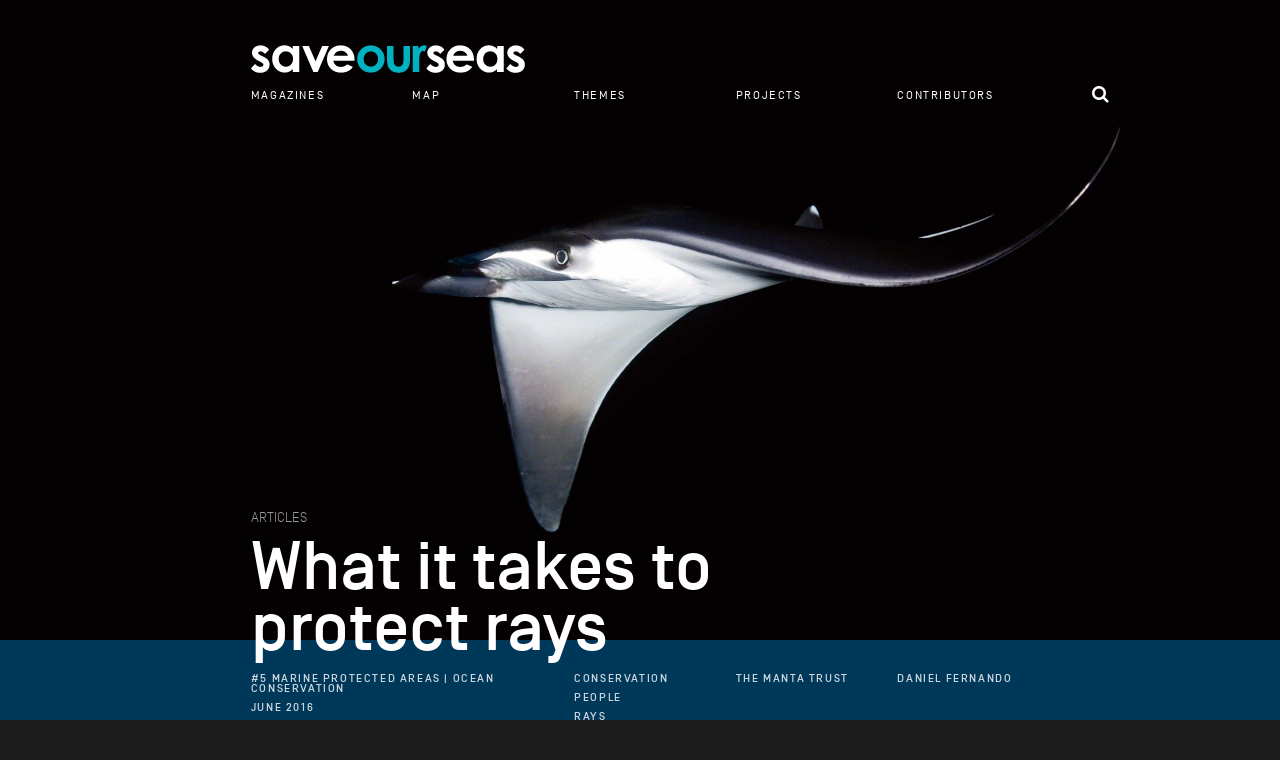

--- FILE ---
content_type: text/html; charset=utf-8
request_url: https://saveourseasmagazine.com/takes-protect-rays/
body_size: 13110
content:
<!DOCTYPE html>
<html>
<head>
	<meta charset="utf-8">
	<meta name="viewport" content="width=device-width, initial-scale=1.0, maximum-scale=1.0, user-scalable=no">
	<title>What it takes to protect rays | Save Our Seas Magazine</title>
<link rel="stylesheet" href="/wp-content/cache/min/1/d9964598a12dd41241f0add3b4cdfe04.css" media="all" data-minify="1">
	<link rel="icon" type="image/png" href="/wp-content/themes/ergopix/images/favicon.png">
	
<!-- MapPress Easy Google Maps Version:2.58.3 (http://www.mappresspro.com/mappress) -->

<meta name="robots" content="max-image-preview:large">

<!-- This site is optimized with the Yoast SEO Premium plugin v12.7.1 - https://yoast.com/wordpress/plugins/seo/ -->
<meta name="robots" content="max-snippet:-1, max-image-preview:large, max-video-preview:-1">
<meta property="og:locale" content="en_US">
<meta property="og:type" content="article">
<meta property="og:title" content="What it takes to protect rays | Save Our Seas Magazine">
<meta property="og:description" content="The recent CITES listing for manta rays and CMS listing for both manta and mobula rays were a substantial boost for the conservation of these species, but a major challenge remains: manta and mobula rays are notoriously difficult to identify. An ID guide produced by The Manta Trust will help to make accurate identification possible &hellip;">
<meta property="og:site_name" content="Save Our Seas Magazine">
<meta property="article:publisher" content="https://www.facebook.com/saveourseasngo">
<meta property="article:section" content="Conservation">
<meta property="article:published_time" content="2016-06-10T11:38:08+00:00">
<meta property="article:modified_time" content="2016-12-14T10:43:53+00:00">
<meta property="og:updated_time" content="2016-12-14T10:43:53+00:00">
<meta name="twitter:card" content="summary_large_image">
<meta name="twitter:description" content="The recent CITES listing for manta rays and CMS listing for both manta and mobula rays were a substantial boost for the conservation of these species, but a major challenge remains: manta and mobula rays are notoriously difficult to identify. An ID guide produced by The Manta Trust will help to make accurate identification possible [&hellip;]">
<meta name="twitter:title" content="What it takes to protect rays | Save Our Seas Magazine">
<meta name="twitter:site" content="@saveourseas">
<meta name="twitter:image" content="https://saveourseasmagazine.com/wp-content/uploads/logo.png">
<meta name="twitter:creator" content="@saveourseas">
<!-- / Yoast SEO Premium plugin. -->

<link rel="dns-prefetch" href="//unpkg.com">
<link href="https://fonts.gstatic.com/" crossorigin rel="preconnect">
		<!-- This site uses the Google Analytics by ExactMetrics plugin v6.6.2 - Using Analytics tracking - https://www.exactmetrics.com/ -->
							<script src="//www.googletagmanager.com/gtag/js?id=UA-1253304-8" type="text/javascript" data-cfasync="false"></script>
			<script type="text/javascript" data-cfasync="false">
				var em_version = '6.6.2';
				var em_track_user = true;
				var em_no_track_reason = '';
				
								var disableStr = 'ga-disable-UA-1253304-8';

				/* Function to detect opted out users */
				function __gtagTrackerIsOptedOut() {
					return document.cookie.indexOf( disableStr + '=true' ) > - 1;
				}

				/* Disable tracking if the opt-out cookie exists. */
				if ( __gtagTrackerIsOptedOut() ) {
					window[disableStr] = true;
				}

				/* Opt-out function */
				function __gtagTrackerOptout() {
					document.cookie = disableStr + '=true; expires=Thu, 31 Dec 2099 23:59:59 UTC; path=/';
					window[disableStr] = true;
				}

				if ( 'undefined' === typeof gaOptout ) {
					function gaOptout() {
						__gtagTrackerOptout();
					}
				}
								window.dataLayer = window.dataLayer || [];
				if ( em_track_user ) {
					function __gtagTracker() {dataLayer.push( arguments );}
					__gtagTracker( 'js', new Date() );
					__gtagTracker( 'set', {
						'developer_id.dNDMyYj' : true,
						                    });
					__gtagTracker( 'config', 'UA-1253304-8', {
						forceSSL:true,					} );
										window.gtag = __gtagTracker;										(
						function () {
							/* https://developers.google.com/analytics/devguides/collection/analyticsjs/ */
							/* ga and __gaTracker compatibility shim. */
							var noopfn = function () {
								return null;
							};
							var newtracker = function () {
								return new Tracker();
							};
							var Tracker = function () {
								return null;
							};
							var p = Tracker.prototype;
							p.get = noopfn;
							p.set = noopfn;
							p.send = function (){
								var args = Array.prototype.slice.call(arguments);
								args.unshift( 'send' );
								__gaTracker.apply(null, args);
							};
							var __gaTracker = function () {
								var len = arguments.length;
								if ( len === 0 ) {
									return;
								}
								var f = arguments[len - 1];
								if ( typeof f !== 'object' || f === null || typeof f.hitCallback !== 'function' ) {
									if ( 'send' === arguments[0] ) {
										var hitConverted, hitObject = false, action;
										if ( 'event' === arguments[1] ) {
											if ( 'undefined' !== typeof arguments[3] ) {
												hitObject = {
													'eventAction': arguments[3],
													'eventCategory': arguments[2],
													'eventLabel': arguments[4],
													'value': arguments[5] ? arguments[5] : 1,
												}
											}
										}
										if ( typeof arguments[2] === 'object' ) {
											hitObject = arguments[2];
										}
										if ( 'undefined' !== typeof (
											arguments[1].hitType
										) ) {
											hitObject = arguments[1];
										}
										if ( hitObject ) {
											action = 'timing' === arguments[1].hitType ? 'timing_complete' : hitObject.eventAction;
											hitConverted = mapArgs( hitObject );
											__gtagTracker( 'event', action, hitConverted );
										}
									}
									return;
								}

								function mapArgs( args ) {
									var gaKey, hit = {};
									var gaMap = {
										'eventCategory': 'event_category',
										'eventAction': 'event_action',
										'eventLabel': 'event_label',
										'eventValue': 'event_value',
										'nonInteraction': 'non_interaction',
										'timingCategory': 'event_category',
										'timingVar': 'name',
										'timingValue': 'value',
										'timingLabel': 'event_label',
									};
									for ( gaKey in gaMap ) {
										if ( 'undefined' !== typeof args[gaKey] ) {
											hit[gaMap[gaKey]] = args[gaKey];
										}
									}
									return hit;
								}

								try {
									f.hitCallback();
								} catch ( ex ) {
								}
							};
							__gaTracker.create = newtracker;
							__gaTracker.getByName = newtracker;
							__gaTracker.getAll = function () {
								return [];
							};
							__gaTracker.remove = noopfn;
							__gaTracker.loaded = true;
							window['__gaTracker'] = __gaTracker;
						}
					)();
									} else {
										console.log( "" );
					( function () {
							function __gtagTracker() {
								return null;
							}
							window['__gtagTracker'] = __gtagTracker;
							window['gtag'] = __gtagTracker;
					} )();
									}
			</script>
				<!-- / Google Analytics by ExactMetrics -->
		
















		<script>
			/* <![CDATA[ */
			var rcewpp = {
				"ajax_url":"https://saveourseasmagazine.com/wp-admin/admin-ajax.php",
				"nonce": "45cbe2174d",
				"home_url": "https://saveourseasmagazine.com"
			};
			/* ]]\> */
		</script>
		


<script type="text/javascript" src="/wp-content/themes/ergopix/js/jquery.js?ver=1" id="jquery-js"></script>
<link rel="https://api.w.org/" href="/wp-json/">
<link rel="alternate" type="application/json" href="/wp-json/wp/v2/posts/2694">
<link rel="alternate" type="application/json+oembed" href="/wp-json/oembed/1.0/embed?url=https%3A%2F%2F%2Ftakes-protect-rays%2F">
<link rel="alternate" type="text/xml+oembed" href="/wp-json/oembed/1.0/embed?url=https%3A%2F%2F%2Ftakes-protect-rays%2F&#038;format=xml">

<style>.scroll-back-to-top-wrapper {
    position: fixed;
	opacity: 0;
	visibility: hidden;
	overflow: hidden;
	text-align: center;
	z-index: 99999999;
    background-color: #00b2c1;
	color: #ffffff;
	width: 42px;
	height: 40px;
	line-height: 40px;
	right: 15px;
	bottom: 15px;
	padding-top: 2px;
	border-top-left-radius: 0px;
	border-top-right-radius: 0px;
	border-bottom-right-radius: 0px;
	border-bottom-left-radius: 0px;
	-webkit-transition: all 0.5s ease-in-out;
	-moz-transition: all 0.5s ease-in-out;
	-ms-transition: all 0.5s ease-in-out;
	-o-transition: all 0.5s ease-in-out;
	transition: all 0.5s ease-in-out;
}
.scroll-back-to-top-wrapper:hover {
	background-color: #00b2c1;
  color: #ffffff;
}
.scroll-back-to-top-wrapper.show {
    visibility:visible;
    cursor:pointer;
	opacity: 1.0;
}
.scroll-back-to-top-wrapper i.fa {
	line-height: inherit;
}
.scroll-back-to-top-wrapper .fa-lg {
	vertical-align: 0;
}
.scroll-back-to-top-wrapper{line-height: 35px;}</style>
<noscript><style id="rocket-lazyload-nojs-css">.rll-youtube-player, [data-lazy-src]{display:none !important;}</style></noscript>	<!--[if gte IE 9]>
	  <style type="text/css">
	    .gradient {
	       filter: none;
	    }
	  </style>
	<![endif]-->
				<style>.top{background-image:url(/wp-content/uploads/SOSMag-Iss05-OceanView02-Im001-©MauricioHandlerCopyright-NationalGeographicCreative-1388004-2560x1700.jpg);}
				.post-info{background-color:#003859;}
				.dropcap, .media-caption, .share .share-link a, .share .share-link a:visited, .selectionSharer a, .selectionSharer a:visited, a.tweet-quotes:hover span, a.email-quotes:hover span, a.tweet-quotes:hover, a.email-quotes:hover, .item-caption .media-caption, .drop-cap .the-content p:first-child:first-letter{color:#003859;}
				.the-content a, .the-content a:visited{box-shadow: inset 0 -5px 0 rgba(0, 56, 89, .25);}
				.the-content a:hover, .the-content a:active, .highlighted{background: rgba(0, 56, 89, .25);}
				 .content-block  ::-moz-selection{background: rgba(0, 56, 89, .25);}
				 .content-block  ::selection{background: rgba(0, 56, 89, .25);}
				 .media-caption,.media-caption-featured-image{border-color:#003859}</style>
</head>
<body data-rsssl="1" class="post-template-default single single-post postid-2694 single-format-standard">
	<div class="wrapper">
		<div class="header-mobile visible-xs">
			<div style="display:table;width:100%;">
				<div style="display:table-cell">
					<a class="logo" href="/">
						<span class="icon-logo-mini"><span class="path1"></span><span class="path2"></span><span class="path3"></span></span>
					</a>
				</div>
				<div style="display:table-cell;text-align:right;vertical-align: middle;">
					<a href="javascript:void(0)" data-target="#mySearchBar" data-toggle="SearchBar" class="search-btn"><i class="fa fa-search" aria-hidden="true"></i></a>
					<a style="display:inline-block;" href="#menu-mobile">
						<span class="icon-bar"></span>
						<span class="icon-bar"></span>
						<span class="icon-bar"></span>
					</a>
				</div>
			</div>	
		</div>			<div class="share hidden-xs">
			<div class="share-link">
				<a href="https://plus.google.com/share?url=https://saveourseasmagazine.com/takes-protect-rays/" target="_blank">
					<span class="icon-googleplus"></span>
				</a>
			</div>
			<div class="share-link">
				<a href="https://twitter.com/home?status=https://saveourseasmagazine.com/takes-protect-rays/" target="_blank">
					<span class="icon-twitter"></span>
				</a>
			</div>
			<div class="share-link">
				<a href="https://www.facebook.com/sharer/sharer.php?u=https://saveourseasmagazine.com/takes-protect-rays/" target="_blank">
					<span class="icon-facebook"></span>
				</a>
			</div>
		</div>
		<div class="drop-menu hidden-xs">
			<div class="drop-menu-principal"> 
	<div class="container">
		<div class="row">
			<div class="col-sm-1 mini-logo"><a href="/"><span class="icon-logo-mini"><span class="path1"></span><span class="path2"></span><span class="path3"></span></span></a></div>
			<div class="col-sm-2"><ul>
<li class="page_item page-item-47"><a href="/magazines/">Magazines</a></li>
</ul></div>
			<div class="col-sm-2"><ul>
<li class="page_item page-item-2379"><a href="/map/">Map</a></li>
</ul></div>
			<div class="col-sm-2"><ul>
<li class="page_item page-item-49"><a href="/themes/">Themes</a></li>
</ul></div>
			<div class="col-sm-2"><ul>
<li class="page_item page-item-51"><a href="/projects/">Projects</a></li>
</ul></div>
			<div class="col-sm-2">
<ul>
<li class="page_item page-item-53"><a href="/contributors/">Contributors</a></li>
</ul>
			<a href="javascript:void(0)" data-target="#mySearchBar" data-toggle="SearchBar" class="search-btn"><i class="fa fa-search" aria-hidden="true"></i></a>
			</div>
		</div>
<!-- row -->
	</div>
<!-- container -->
</div>
<!-- drop-menu-principal -->			<div class="drop-menu-post"> 
	<div class="menu-post">
		<div class="menu-post-container">
			<div class="container">
				<div class="row">
					<div class="col-sm-4 col-sm-offset-1">
						<ul>
							<li>									<a href="/issue/5-marine-protected-areas-ocean-conservation/">#5 Marine Protected Areas | Ocean Conservation</a>							</li>
						</ul>
					</div>
<!-- col-sm-5 -->
					<div class="col-sm-2">
						<ul>
							<ul class="post-categories">
	<li><a href="/category/conservation/" rel="category tag">Conservation</a></li>
	<li><a href="/category/people/" rel="category tag">People</a></li>
	<li><a href="/category/rays/" rel="category tag">Rays</a></li>
</ul>						</ul>
					</div>
<!-- col-sm-2 -->
					<div class="col-sm-2">
						<ul>
																	<li><a href="/project/the-manta-trust/">The Manta Trust</a></li>						</ul>
					</div>
<!-- col-sm-2 -->
					<div class="col-sm-2">
						<ul>
																	<li><a href="/contributor/daniel-fernando/">Daniel Fernando</a></li>						</ul>
					</div>
<!-- col-sm-2 -->
				</div>
<!-- row -->
			</div>
<!-- container -->
		</div>
<!-- menu-post-container -->
	</div>
<!-- menu-post -->
	<div class="menu-bar">
		<div class="container">
			<div class="row">
				<div class="col-sm-11 col-sm-offset-1"><span class="index"><span>What it takes to protect rays index<span class="icon-arrow-down"></span></span></span></div>
			</div>
<!-- row -->
		</div>
<!-- container -->
	</div>
<!-- menu-bar -->
</div>
<!-- drop-menu-post -->		</div>
<!-- drop-menu hidden-xs -->
		<div class="top">
			<div class="container hidden-xs">
	<div class="row">
		<div class="col-sm-11 col-sm-offset-1">
			<div class="logo">
				<a href="/">
												<img src="/wp-content/themes/ergopix/images/logo.svg" alt="Logo" width="274" height="28">				</a>
			</div>
<!-- logo -->
		</div>
<!-- col-sm-11 col-sm-offset-1 -->
	</div>
	<div class="menu-principal">
		<div class="row">
			<div class="col-sm-10 col-sm-offset-1">
				<div class="row">
					<div class="col-sm-20"><ul>
<li class="page_item page-item-47"><a href="/magazines/">Magazines</a></li>
</ul></div>
					<div class="col-sm-20"><ul>
<li class="page_item page-item-2379"><a href="/map/">Map</a></li>
</ul></div>
					<div class="col-sm-20"><ul>
<li class="page_item page-item-49"><a href="/themes/">Themes</a></li>
</ul></div>
					<div class="col-sm-20"><ul>
<li class="page_item page-item-51"><a href="/projects/">Projects</a></li>
</ul></div>
					<div class="col-sm-20">
<ul>
<li class="page_item page-item-53"><a href="/contributors/">Contributors</a></li>
</ul>
					<a href="javascript:void(0)" data-target="#mySearchBar" data-toggle="SearchBar" class="search-btn"><i class="fa fa-search" aria-hidden="true"></i></a>
					</div>
				</div>
			</div>
		</div>
<!-- row -->
	</div>
<!-- menu -->
</div>
<!-- container hidden-xs -->			<div class="post-title">
				<div class="container">
					<div class="row">
						<div class="col-sm-7 col-sm-offset-1 col-lg-6">
							<span class="post-type-name">
								Articles							</span>
							<h1>What it takes to protect rays</h1>
						</div>
					</div>
				</div>
			</div>
		</div>
<!-- top -->
		<div class="post-info">
			<div class="container">
				<div class="row">
					<div class="col-sm-4 col-sm-offset-1">
						<ul>
							<li>									<a href="/issue/5-marine-protected-areas-ocean-conservation/">#5 Marine Protected Areas | Ocean Conservation</a>								</li>
<li><a href="/issue/5-marine-protected-areas-ocean-conservation/">June 2016</a></li>
							
						</ul>
					</div>
<!-- col-sm-5 -->
					<div class="col-sm-2 hidden-xs">
						<ul>
							<ul class="post-categories">
	<li><a href="/category/conservation/" rel="category tag">Conservation</a></li>
	<li><a href="/category/people/" rel="category tag">People</a></li>
	<li><a href="/category/rays/" rel="category tag">Rays</a></li>
</ul>						</ul>
					</div>
<!-- col-sm-2 -->
					<div class="col-sm-2 hidden-xs">
						<ul>
																	<li><a href="/project/the-manta-trust/">The Manta Trust</a></li>						</ul>
					</div>
<!-- col-sm-2 -->
					<div class="col-sm-2 hidden-xs">
						<ul>
																	<li><a href="/contributor/daniel-fernando/">Daniel Fernando</a></li>						</ul>
					</div>
<!-- col-sm-2 -->
					<div class="clearfix"></div>
					<div class="col-sm-10 col-sm-offset-1">
						<div class="chapo-content">
							<div class="chapo sharing">
								<p>The recent CITES listing for manta rays and CMS listing for both manta and mobula rays were a substantial boost for the conservation of these species, but a major challenge remains: manta and mobula rays are notoriously difficult to identify. An ID guide produced by The Manta Trust will help to make accurate identification possible – and the listings, in conjunction with other conservation measures, effective. Daniel Fernando explains how.</p>
							</div>
<!-- chapo -->
																<div class="words_by">Words by Daniel Fernando</div>						</div>
					</div>
<!-- col-sm-10 col-sm-offset-1 -->
				</div>
<!-- row -->
			</div>
<!-- container -->
		</div>
<!-- .post-info -->
		<div class="first-block content-block ">
			<div class="container">
				<div class="row">
					<div class="col-xs-12 col-sm-7 col-sm-offset-1 the-content sharing">
														<div class="media-caption media-caption-featured-image visible-xs">
									<div style="margin-bottom:2px;"><strong>Cover image</strong></div>
									A devil ray feeds on plankton at night near the shore of Rinca Island.<br>
Photo by Mauricio Handler | National Geographic Creative								</div>						<div class="drop-cap"><div class="the-content">
<p>Over the past few years, significant advances have been made in helping to protect sharks and mobulid rays and in improving the conservation of these marine animals. To a large extent, the advances were made possible by increased awareness of the threats to these vulnerable species from by-catch and from target fisheries, which are driven by the international trade for shark fins and mobulid gill plates. This awareness has, in turn, been generated through the knowledge gained from key data relating to the life-history characteristics of these species, such as age at maturity, rates of reproduction, longevity and so on. In order to obtain such key baseline data, scientific researchers and citizen scientists alike must be able to identify specimens down to species level – and they must do so clearly and accurately, so that the data collected do not produce results that misrepresent the species in question. This is the premise for the creation of the Manta Trust’s mobulid identification guide, which will be released within the next few months.</p>
<p>In March 2013, at a meeting in Bangkok, the Manta Trust and colleagues from several international NGOs witnessed the successful listing of manta rays under Appendix II of the Convention on International Trade in Endangered Species of Wild Fauna and Flora (CITES). This precautionary approach adopted by the international community clearly signalled that the unregulated trade of manta gill plates from unsustainable stocks would no longer be tolerated – and it was a very welcome announcement! However, this was just the first step in the process.</p>
<p>Following the announcement, regional workshops were established to help researchers in the field and customs officials at international borders to identify the different manta ray and other ray species, and also their dried gill plates (the gill plates are the most valuable part of the ray due to their use as a supposed remedy in Chinese medicine). Preliminary versions of the mobulid identification guide and gill plate identification guide, created by co-author Guy Stevens at the Manta Trust, played a large part in the training workshops. These workshops are a vital step in the implementation of CITES listings, as they develop capacity for national management and scientific authorities to conform to data standards that are essential for demonstrating that specimens originate from a sustainable population and therefore can continue to be traded internationally, albeit under a stringent permit system. Countries unable to conform to the standards would have to adopt strict measures to restrict trade and improve the local management of fish stocks.</p>
</div></div>					</div>
<!-- col-xs-12 col-sm-7 col-sm-offset-1 the-content -->
					<div class="col-sm-3 hidden-xs">
														<div class="media-caption media-caption-featured-image">
									<div style="margin-bottom:2px;"><strong>Cover image</strong></div>
									A devil ray feeds on plankton at night near the shore of Rinca Island.<br>
Photo by Mauricio Handler | National Geographic Creative								</div>															<div class="contributor">
										<a href="/contributor/daniel-fernando/">
																								<span class="contributor-image">
																												<img class="img-responsive" src="/wp-content/uploads/Portrait---KeithWitmer-SOSFCopyright-FERNANDODaniel-768x768.jpg" alt="Daniel Fernando" width="768" height="768">
													</span>											<span class="h7">Daniel Fernando</span>
																								<span class="h8">Project Leader</span>										</a>
									</div>
<!-- contributor -->					</div>
<!-- col-sm-3 hidden-xs -->
				</div>
<!-- row -->
			</div>
<!-- container -->
		</div>
<!-- first-block content-block drop-cap --> 				<div class="content-block drop-cap ">		 					<div class="container">
			 					<div class="row">
				 					<div class="col-sm-10 col-sm-offset-1">
					 					<div class="media-default-boxed">
						 													 					<a href="/wp-content/uploads/SOSMag-Iss05-Art06-Im001-©MarcDandoCopyright-MobulaThurstoniDorsalFemale-2560x1855.jpg" class="venobox"><img class="img-responsive" src="/wp-content/uploads/SOSMag-Iss05-Art06-Im001-©MarcDandoCopyright-MobulaThurstoniDorsalFemale-975x707.jpg" alt="Dorsal illustration of bentfin devil ray (Mobula thurstonii).<br />
Illustration by Marc Dando" width="975" height="707"></a>					 					</div>
				 					</div>
				 					<div class="clearfix"></div>
			 					</div>
		 					</div>	 					<div class="container">
							<div class="row">
								<div class="sharing col-xs-12 col-sm-7 col-sm-offset-1 col-sm-push-3">										<div class="media-caption visible-xs">
											<div class="media-caption-arrow"><span class="icon-arrow-legend"></span></div>
											Dorsal illustration of bentfin devil ray (Mobula thurstonii).<br>
Illustration by Marc Dando										</div>
<!-- media-caption -->									<div class="the-content">
										<p>Countries that are uncertain about the status of their manta fisheries are then encouraged to develop research programmes to collect data in order to assess the size and vulnerability of their manta populations. Based on the data collected, CITES management authorities would have the information necessary to determine whether sustainable trade could be authorised or additional national controls should be mandated. In addition, countries engaged in international trade can use resources such as this ID guide to separate the export of controlled products, such as manta gill plates, from the export of products of other traded species. They can also ensure that the appropriate non-detriment findings and export permits, according to CITES regulations, are included.</p>
<p>Some countries, convinced of the positive effects of ecotourism on their national economy, have gone a step further and completely banned all national manta fisheries. A recent example is Indonesia, which used to make a significant contribution to the global trade in manta ray gill plates. The closure of the manta fishery in Indonesia will enable populations to recover from their depleted state and boost ecotourism even further. It also provides researchers with a unique opportunity not only to study closely a population that has been given the opportunity to recover, but also to assess the potential of similar fishery closures for other species, including the closely related mobula rays.</p>
<p>From a biological standpoint mobula rays, although smaller, are extremely similar to manta rays. They too are facing a severe decline globally and were listed under Appendix I and Appendix II of the Convention on the Conservation of Migratory Species of Wild Animals (CMS) in Ecuador in November 2014. This listing, proposed by the government of Fiji, has helped to highlight the vulnerability of these species and the fact that they were often overlooked, mistaken for other species or ignored because they were too difficult to identify to species level. As a result, they were severely under-reported in fisheries statistics. To overcome these challenges, new legislation is now needed in regional fisheries management organisations and at a national level.</p>
<p>Nations attempting to manage fisheries strictly, whether at a local, regional or international level, face two major challenges: to introduce scientific recommendations into legislation, and to ensure that any such regulations are implemented and enforced appropriately. The limiting factor of both these challenges has always been the lack of scientific data, which for manta and mobula rays could be as complicated as the absence of detailed stock assessments, or as simple as knowing which species are present in a given region.</p>
									</div>
								</div>
<!-- col-xs-12 col-sm-7 col-sm-offset-1 the-content -->
								<div class="col-sm-3 hidden-xs col-sm-pull-7">
																				<div class="media-caption">
												<div class="media-caption-arrow"><span class="icon-arrow-legend"></span></div>
												Dorsal illustration of bentfin devil ray (Mobula thurstonii).<br>
Illustration by Marc Dando											</div>
<!-- media-caption -->								</div>
<!-- col-sm-3 hidden-xs -->
							</div>
<!-- row -->
	 					</div>
<!-- container --> 				</div>
<!-- content-block --> 				<div class="content-block last-content-block">		 					<div class="container">
			 					<div class="row">
				 					<div class="col-sm-10 col-sm-offset-1">
					 					<div class="media-default-boxed">
						 													 					<a href="/wp-content/uploads/SOSMag-Iss05-Art06-Im002-©MarcDandoCopyright-MobulaThurstoniVentralFemale-2560x1882.jpg" class="venobox"><img class="img-responsive" src="/wp-content/uploads/SOSMag-Iss05-Art06-Im002-©MarcDandoCopyright-MobulaThurstoniVentralFemale-975x717.jpg" alt="Ventral illustration of bentfin devil ray (Mobula thurstonii).<br />
Illustration by Marc Dando" width="975" height="717"></a>					 					</div>
				 					</div>
				 					<div class="clearfix"></div>
			 					</div>
		 					</div>	 					<div class="container">
							<div class="row">
								<div class="sharing col-xs-12 col-sm-7 col-sm-offset-1 ">										<div class="media-caption visible-xs">
											<div class="media-caption-arrow"><span class="icon-arrow-legend"></span></div>
											Ventral illustration of bentfin devil ray (Mobula thurstonii).<br>
Illustration by Marc Dando										</div>
<!-- media-caption -->									<div class="the-content">
										<p>The incredible challenge of accurately distinguishing between the nine mobula ray species is the primary cause for the fundamental lack of knowledge about this genus. Life-history data for most of the nine species are still not readily available and it is anticipated that further research, similar to that being conducted on manta rays, could reveal that at least some mobula populations are even more conservative than currently estimated. If this were the case, it would make the introduction of local fisheries regulations even more urgent in order to manage and protect these species appropriately.</p>
<p>Furthermore, the fact that these species are threatened due to the global trade in gill plates suggests that further declines are to be expected, unless this trade is also managed through conventions such as CITES. Consequently, researchers studying these rays will need to compile scientific data to validate any proposed listings and, as is being done for manta rays, assess national or regional stocks to determine the potential for sustainable trade. The identification guide would be an invaluable resource for these processes. It would help, too, to determine where research should be focused in order to fill current data gaps.</p>
<p>There is also a project under way, carried out by the Molecular Ecology and Fisheries Genetics Laboratory at Bangor University, to create a mobulid genetic identification kit for all 11 manta and mobula species that will complement the mobulid identification guide. This kit will not only lend additional support for customs officials enforcing CITES and other legislation, in particular for prosecution purposes, but it will also improve our understanding of population connectivity. Information about population structure is vital to augment knowledge used to establish marine sanctuaries that can protect the core habitats and home ranges of all mobulid ray species. Both the kit and guide will also provide the tools necessary for other countries to follow in the footsteps of Indonesia and ban manta fisheries entirely – even to take a step further and prohibit the fishing of mobula rays as well.</p>
<p>It is my hope – and that of my co-authors from the Manta Trust, Giuseppe Notarbartolo Di Sciara and Guy Stevens – that the global mobulid identification guide we are creating, thanks to funding from the Save Our Seas Foundation, will enable researchers around the world to collect vast amounts of information to fill the gaps in our knowledge about these incredibly charismatic rays. This updated knowledge will result in the publication of new scientific literature that will support the promulgation of local and global legislation – be it through conventions such as CITES or national initiatives such as marine protected areas – to guarantee that both manta and mobula rays receive the protection they deserve and are given the opportunity to recover their populations to a state of equilibrium.</p>
									</div>
								</div>
<!-- col-xs-12 col-sm-7 col-sm-offset-1 the-content -->
								<div class="col-sm-3 hidden-xs ">
																				<div class="media-caption">
												<div class="media-caption-arrow"><span class="icon-arrow-legend"></span></div>
												Ventral illustration of bentfin devil ray (Mobula thurstonii).<br>
Illustration by Marc Dando											</div>
<!-- media-caption -->								</div>
<!-- col-sm-3 hidden-xs -->
							</div>
<!-- row -->
	 					</div>
<!-- container --> 				</div>
<!-- content-block -->		 	<div class="post-project">
			 	<div class="top top-post-type" style="background-image: url(/wp-content/uploads/SOSMag-Iss03-InsideStories02-Im008---GuyStevens-MantaTrustCopyright-ReefMantaRayMassCycloneFeedingEvent-HanifaruBayMaldives1-2560x1703.jpg);">
			 		<div class="overlay-top"></div>
			 	</div>
<!-- top top-post-type -->
			 	<div class="project-content">
				 	<div class="container">
					 	<div class="row">
							<div class="col-sm-7 col-sm-offset-1 col-lg-6">
							 	<div class="post-type-name">Project</div>
							 	<h1>The Manta Trust</h1>
							 </div>
<!-- col-sm-7 col-sm-offset-1 col-lg-6 -->
							 <div class="clearfix"></div>
							<div class="col-sm-7 col-sm-offset-1">
								<div class="chapo sharing">
									<p>Having started out in the Maldives, the Manta Trust is now active in about 16 countries worldwide promoting the conservation of manta and devil rays and their habitat through research, awareness and education. Three of its current major operations are the Global Mobulid ID Project, which aims to provide a taxonomic, morphological and genetic identification guide to manta and devil rays; the collection of data about ray landings in India, which will inform conservation management in that country; and the Indonesian Manta Project, which works to promote an appreciation of manta and devil rays among local people.</p>
								</div>
<!-- chapo -->
							</div>
<!-- col-sm-7 col-sm-offset-1 -->
							<div class="clearfix"></div>
																<div class="col-sm-4 col-sm-offset-1">
										<a class="project-button" href="/project/the-manta-trust/">INFORMATION ON THIS PROJECT</a>
									</div>							<div class="clearfix"></div>
						</div>
<!-- row -->
				 	</div>
<!-- container -->
			 	</div>
<!-- project-content -->
		 	</div>
<!-- post-project -->		 	<div class="linked-articles">
		 		<div class="container">
			 		<div class="row">
				 		<div class="col-sm-10 col-sm-offset-1">
					 		<div class="post-type-name">Linked articles</div>
				 		</div>
<!-- col-sm-10 col-sm-offset-1 -->
				 		<div class="clearfix"></div>
				 								 		<div class="col-sm-6 col-md-4">
							 		<figure style="background-color: #008DB3">
							 			<a href="/mantas-are-flying-high/">
								 												 		<span class="article-img" style="background-image: url(https://saveourseasmagazine.com/wp-content/uploads/SOSMag-Iss04-InsideStories06-Im001---GuyStevens-MantaTrustCopyright-767x665.jpg);"></span>
									 		<span class="more">Read article</span>
											<span class="article-bottom"></span>
											<span class="article-content">
												<span class="linked-article-project">
													Ocean View												</span>
												<span class="linked-article-title">Mantas are flying high</span>
												<span class="linked-article-contributors dotdotdot">															Guy Stevens												</span><!-- linked-article-contributors -->		
											</span><!-- article-content -->
										</a>
									</figure>
								</div>
<!-- col-sm-6 col-md-4 -->						 		<div class="col-sm-6 col-md-4">
							 		<figure style="background-color: #004E80">
							 			<a href="/conserving-mantas-with-compassion-and-inspiration/">
								 												 		<span class="article-img" style="background-image: url(https://saveourseasmagazine.com/wp-content/uploads/SOSMag-Iss04-InsideStories07-Im001---HeinrichsShawnCopyright-20131123-173546-_B4V1006-767x665.jpg);"></span>
									 		<span class="more">Read article</span>
											<span class="article-bottom"></span>
											<span class="article-content">
												<span class="linked-article-project">
													Inside Stories												</span>
												<span class="linked-article-title">Conserving mantas with compassion and inspiration</span>
												<span class="linked-article-contributors dotdotdot">															Sarah Lewis												</span><!-- linked-article-contributors -->		
											</span><!-- article-content -->
										</a>
									</figure>
								</div>
<!-- col-sm-6 col-md-4 -->						 		<div class="col-sm-6 col-md-4">
							 		<figure style="background-color: #005596">
							 			<a href="/indonesian-manta-rays-protected/">
								 												 		<span class="article-img" style="background-image: url(https://saveourseasmagazine.com/wp-content/uploads/SOSMag-Iss01-Art01-Im07--ThomasPeschakCopyright-DSC7959S-767x665.jpg);"></span>
									 		<span class="more">Read article</span>
											<span class="article-bottom"></span>
											<span class="article-content">
												<span class="linked-article-project">
													Ocean View												</span>
												<span class="linked-article-title">Indonesian Manta Rays Protected</span>
												<span class="linked-article-contributors dotdotdot">															Sarah Lewis												</span><!-- linked-article-contributors -->		
											</span><!-- article-content -->
										</a>
									</figure>
								</div>
<!-- col-sm-6 col-md-4 -->						 		<div class="col-sm-6 col-md-4">
							 		<figure style="background-color: #3D4557">
							 			<a href="/devil-fish/">
								 												 		<span class="article-img" style="background-image: url(https://saveourseasmagazine.com/wp-content/uploads/SOSMag-Iss01-Art01-Im01--ThomasPeschakCopyright-767x665.jpg);"></span>
									 		<span class="more">Read article</span>
											<span class="article-bottom"></span>
											<span class="article-content">
												<span class="linked-article-project">
													Features												</span>
												<span class="linked-article-title">Devil Fish</span>
												<span class="linked-article-contributors dotdotdot">															Guy Stevens,															Thomas Peschak												</span><!-- linked-article-contributors -->		
											</span><!-- article-content -->
										</a>
									</figure>
								</div>
<!-- col-sm-6 col-md-4 -->						 		<div class="col-sm-6 col-md-4">
							 		<figure style="background-color: #005596">
							 			<a href="/fiji-leads-way-rays/">
								 												 		<span class="article-img" style="background-image: url(https://saveourseasmagazine.com/wp-content/uploads/SOSMag-Iss05-InsideStory04-Im001-©ShawnHeinrichsCopyright-BlueSphereMedia-767x665.jpg);"></span>
									 		<span class="more">Read article</span>
											<span class="article-bottom"></span>
											<span class="article-content">
												<span class="linked-article-project">
													Inside Stories												</span>
												<span class="linked-article-title">Fiji leads the way for Rays</span>
												<span class="linked-article-contributors dotdotdot">															Isabel Ender												</span><!-- linked-article-contributors -->		
											</span><!-- article-content -->
										</a>
									</figure>
								</div>
<!-- col-sm-6 col-md-4 -->						 		<div class="col-sm-6 col-md-4">
							 		<figure style="background-color: #00416F">
							 			<a href="/devil-ray-paradise-mid-atlantic/">
								 												 		<span class="article-img" style="background-image: url(https://saveourseasmagazine.com/wp-content/uploads/SOSMag-Iss04-Art05-Im004---RamonBonfilCopyright-DJI00102_DxO-767x665.jpg);"></span>
									 		<span class="more">Read article</span>
											<span class="article-bottom"></span>
											<span class="article-content">
												<span class="linked-article-project">
													Articles												</span>
												<span class="linked-article-title">Devil ray paradise in the mid-Atlantic</span>
												<span class="linked-article-contributors dotdotdot">															Ramón Bonfil												</span><!-- linked-article-contributors -->		
											</span><!-- article-content -->
										</a>
									</figure>
								</div>
<!-- col-sm-6 col-md-4 -->						 		<div class="col-sm-6 col-md-4">
							 		<figure style="background-color: #000000">
							 			<a href="/devils-advocates-conserving-mobulas-gaza/">
								 												 		<span class="article-img" style="background-image: url(https://saveourseasmagazine.com/wp-content/uploads/SOSMag-Iss05-Art05-Im001-©WissamNassarCopyright-100615-WN-GAZ05-767x665.jpg);"></span>
									 		<span class="more">Read article</span>
											<span class="article-bottom"></span>
											<span class="article-content">
												<span class="linked-article-project">
													Articles												</span>
												<span class="linked-article-title">Devils&#8217; Advocates: Conserving Mobulas in Gaza</span>
												<span class="linked-article-contributors dotdotdot">															Mohammed Abudaya,															Philippa Ehrlich												</span><!-- linked-article-contributors -->		
											</span><!-- article-content -->
										</a>
									</figure>
								</div>
<!-- col-sm-6 col-md-4 -->						 		<div class="col-sm-6 col-md-4">
							 		<figure style="background-color: #475463">
							 			<a href="/conserving-devils/">
								 												 		<span class="article-img" style="background-image: url(https://saveourseasmagazine.com/wp-content/uploads/SOSMag-Iss03-InsideStories02-Im003---SarahLewisCopyright-59781-767x665.jpg);"></span>
									 		<span class="more">Read article</span>
											<span class="article-bottom"></span>
											<span class="article-content">
												<span class="linked-article-project">
													Inside Stories												</span>
												<span class="linked-article-title">Conserving devils</span>
												<span class="linked-article-contributors dotdotdot">												</span><!-- linked-article-contributors -->		
											</span><!-- article-content -->
										</a>
									</figure>
								</div>
<!-- col-sm-6 col-md-4 -->						 		<div class="col-sm-6 col-md-4">
							 		<figure style="background-color: #7C8E9D">
							 			<a href="/champion-sharks-cites/">
								 												 		<span class="article-img" style="background-image: url(https://saveourseasmagazine.com/wp-content/uploads/SOSMag-Iss06-OceanView03-Im001b-©MacStoneCopyright-9223BIchromie-767x665.jpg);"></span>
									 		<span class="more">Read article</span>
											<span class="article-bottom"></span>
											<span class="article-content">
												<span class="linked-article-project">
													Ocean View												</span>
												<span class="linked-article-title">A Champion for Sharks at CITES</span>
												<span class="linked-article-contributors dotdotdot">												</span><!-- linked-article-contributors -->		
											</span><!-- article-content -->
										</a>
									</figure>
								</div>
<!-- col-sm-6 col-md-4 -->						 		<div class="col-sm-6 col-md-4">
							 		<figure style="background-color: #008E47">
							 			<a href="/virtually-real-mobula-rays-cites/">
								 												 		<span class="article-img" style="background-image: url(https://saveourseasmagazine.com/wp-content/uploads/SOSMag-Iss06-InsideStory02-Im001-©DanielCopeland-MantaTrustCopyright-360VRShoot05-767x665.jpg);"></span>
									 		<span class="more">Read article</span>
											<span class="article-bottom"></span>
											<span class="article-content">
												<span class="linked-article-project">
													Inside Stories												</span>
												<span class="linked-article-title">Virtually real mobula rays at CITES</span>
												<span class="linked-article-contributors dotdotdot">												</span><!-- linked-article-contributors -->		
											</span><!-- article-content -->
										</a>
									</figure>
								</div>
<!-- col-sm-6 col-md-4 -->						 		<div class="col-sm-6 col-md-4">
							 		<figure style="background-color: #006A54">
							 			<a href="/wins-sharks-mini-mantas-cites/">
								 												 		<span class="article-img" style="background-image: url(https://saveourseasmagazine.com/wp-content/uploads/SOSMag-Iss06-Art05-Im001-©ThomasPPeschakCopyright-3S14156-767x665.jpg);"></span>
									 		<span class="more">Read article</span>
											<span class="article-bottom"></span>
											<span class="article-content">
												<span class="linked-article-project">
													Opinion												</span>
												<span class="linked-article-title">Wins for Sharks and ‘Mini Mantas’ at CITES</span>
												<span class="linked-article-contributors dotdotdot">															Sarah Fowler												</span><!-- linked-article-contributors -->		
											</span><!-- article-content -->
										</a>
									</figure>
								</div>
<!-- col-sm-6 col-md-4 -->						 		<div class="col-sm-6 col-md-4">
							 		<figure style="background-color: #7C8E9D">
							 			<a href="/sharks-and-rays-at-cms-cop11/">
								 												 		<span class="article-img" style="background-image: url(https://saveourseasmagazine.com/wp-content/uploads/SOSMag-Iss03-Art10-Im001-MichaelScholl--SOSFCopyright-96251-767x665.jpg);"></span>
									 		<span class="more">Read article</span>
											<span class="article-bottom"></span>
											<span class="article-content">
												<span class="linked-article-project">
													Opinion												</span>
												<span class="linked-article-title">Sharks and Rays at CMS COP11</span>
												<span class="linked-article-contributors dotdotdot">												</span><!-- linked-article-contributors -->		
											</span><!-- article-content -->
										</a>
									</figure>
								</div>
<!-- col-sm-6 col-md-4 -->	
			 		</div>
<!-- row -->
		 		</div>
<!-- container -->
		 	</div>
<!-- linked-articles -->			</div>
<!-- .wrapper -->
		<footer>
			<div class="container">
				<div class="row">
					<div class="col-sm-6 col-sm-offset-1">
						<div class="post-type-name" style="display:inline-block;margin-right: 15px;">About the foundation</div>
						<div class="clearfix"></div>
						<div class="footer-content">
							<p>In the effort to protect our oceans, the Save Our Seas Foundation funds and supports research, conservation and education projects worldwide, focusing primarily on charismatic threatened wildlife and their habitats.</p>
<p>Registered international not-for-profit foundation in Switzerland (Reg No: 081.351.201 | IDE: CHE-110.230.312). Registered US nonprofit, tax-exempt corporation under 501 (c)(3) of the Internal Revenue Code.</p>
						</div>
					</div>
					<div class="col-sm-3 col-sm-offset-1">
						<div class="post-type-name">Find us</div>
						<div class="social-networks">
							<a href="https://soundcloud.com/saveourseas" target="_blank"><span class="icon-SoundCloud"></span></a>
							<a href="https://vimeo.com/saveourseascom" target="_blank"><span class="icon-vimeo"></span></a>
							<a href="https://twitter.com/saveourseas" target="_blank"><span class="icon-twitter"></span></a>
							<a href="https://www.facebook.com/saveourseasngo" target="_blank"><span class="icon-facebook"></span></a>
							<a href="https://instagram.com/saveourseasfoundation/" target="_blank"><span class="icon-instagram"></span></a>
							<a href="https://plus.google.com/explore/Saveourseas" target="_blank"><span class="icon-googleplus"></span></a>
													</div>
						<div><a href="http://saveourseas.com/" target="_blank"><img style="height:50px;width:auto;margin-bottom:15px;" src="/wp-content/themes/ergopix/images/sosf.svg" alt="SOSF" width="171" height="41"></a></div>
						<div class="headquarters">
							Save Our Seas Foundation<br>
Quai du Mont-Blanc 21<br>
CH-1201 Geneva<br>
Switzerland						</div>
						<!-- Begin MailChimp Signup Form -->
						
						<style type="text/css">#mc_embed_signup{clear:left;margin-top:20px;}
							#mc_embed_signup form{padding:0;}
							#mc_embed_signup label {color: #FFF;margin-bottom: 15px;text-transform: uppercase;opacity: 0.4;font-size: 0.778em;font-weight: normal;padding-bottom: 0;}
							#mc_embed_signup input.email {padding:0 5px;margin: 0px 0 10px 0px;text-indent: 0;width: 100%;min-width: 130px;color: #000;border:none;font-size: 0.778em;height:32px;line-height: 32px;text-align: center;border-radius: 0;}
							#mc_embed_signup input.button {width: 100%;border-radius: 0;font-weight: normal;}</style>
						<div id="mc_embed_signup">
							<form action="//saveourseas.us1.list-manage.com/subscribe/post?u=9e3aa89873c713f2d707783f1&amp;id=19ecfeef4d" method="post" id="mc-embedded-subscribe-form" name="mc-embedded-subscribe-form" class="validate" target="_blank" novalidate>
							    <div id="mc_embed_signup_scroll">
									<label for="mce-EMAIL">Subscribe to our mailing list</label>
									<input type="email" value="" name="EMAIL" class="email" id="mce-EMAIL" placeholder="email address" required>
									<div style="position: absolute; left: -5000px;">
										<input type="text" name="b_9e3aa89873c713f2d707783f1_19ecfeef4d" tabindex="-1" value="">
									</div>
									<div style="display:none" class="mc-field-group input-group">
										<ul>
											<li><input type="checkbox" value="1" name="group[769][1]" id="mce-group[769]-769-0" checked></li>
										</ul>
									</div>
									<div class="clear">
										<input type="submit" value="Subscribe" name="subscribe" id="mc-embedded-subscribe" class="button">
									</div>
							  	</div>
							</form>
						</div>
					</div>
					<div class="clearfix"></div>
					<div class="col-sm-10 col-sm-offset-1">
						<ul class="menu-footer">
							<li class="page_item page-item-154"><a href="/terms-of-service/">Terms of Service</a></li>
<li class="page_item page-item-152"><a href="/privacy-policy/">Privacy Policy</a></li>
<li class="page_item page-item-796"><a href="/copyright/">Copyright</a></li>
							<li><a href="http://www.ergopix.com/">Webdesign</a></li>
						</ul>
					</div>
					<div class="clearfix"></div>
				</div>
			</div>
		</footer>
		<nav id="menu-mobile">
			<ul>
				<li class="page_item page-item-2"><a href="/">Home</a></li>
<li class="page_item page-item-47"><a href="/magazines/">Magazines</a></li>
<li class="page_item page-item-49"><a href="/themes/">Themes</a></li>
<li class="page_item page-item-2379"><a href="/map/">Map</a></li>
<li class="page_item page-item-51"><a href="/projects/">Projects</a></li>
<li class="page_item page-item-53"><a href="/contributors/">Contributors</a></li>
				<li class="Label icon-label">
					<a href="https://soundcloud.com/saveourseas" target="_blank"><span class="icon-SoundCloud"></span></a>
					<a href="https://vimeo.com/saveourseascom" target="_blank"><span class="icon-vimeo"></span></a>
					<a href="https://twitter.com/saveourseas" target="_blank"><span class="icon-twitter"></span></a>
					<a href="https://www.facebook.com/saveourseasngo" target="_blank"><span class="icon-facebook"></span></a>
					<a href="https://instagram.com/saveourseasfoundation/" target="_blank"><span class="icon-instagram"></span></a>
					<a href="https://plus.google.com/explore/Saveourseas" target="_blank"><span class="icon-googleplus"></span></a>
				</li>
			</ul>
		</nav>
		<div id="mySearchBar" class="searchbar">
		    <form role="search" method="get" class="searchbar__form" action="/">
		        <input class="searchbar__field" type="text" value="" name="s">
		        <button class="searchbar__button" type="submit"><i class="fa fa-search" aria-hidden="true"></i></button>
		        <button class="searchbar__button searchbar__button--last" type="button" data-toggle="SearchBar"><i class="fa fa-times" aria-hidden="true"></i></button>
		    </form>
		</div>
	    <!--[if lt IE 9]>
	      <script src="https://oss.maxcdn.com/libs/html5shiv/3.7.0/html5shiv.js"></script>
	      <script src="https://oss.maxcdn.com/libs/respond.js/1.3.0/respond.min.js"></script>
	    <![endif]-->
	    <div class="scroll-back-to-top-wrapper">
	<span class="scroll-back-to-top-inner">
					<i class="fa fa-sm fa-chevron-up"></i>
			</span>
</div>












<script>window.lazyLoadOptions={elements_selector:"iframe[data-lazy-src]",data_src:"lazy-src",data_srcset:"lazy-srcset",data_sizes:"lazy-sizes",class_loading:"lazyloading",class_loaded:"lazyloaded",threshold:300,callback_loaded:function(element){if(element.tagName==="IFRAME"&&element.dataset.rocketLazyload=="fitvidscompatible"){if(element.classList.contains("lazyloaded")){if(typeof window.jQuery!="undefined"){if(jQuery.fn.fitVids){jQuery(element).parent().fitVids()}}}}}};window.addEventListener('LazyLoad::Initialized',function(e){var lazyLoadInstance=e.detail.instance;if(window.MutationObserver){var observer=new MutationObserver(function(mutations){var image_count=0;var iframe_count=0;var rocketlazy_count=0;mutations.forEach(function(mutation){for(i=0;i<mutation.addedNodes.length;i++){if(typeof mutation.addedNodes[i].getElementsByTagName!=='function'){continue}
if(typeof mutation.addedNodes[i].getElementsByClassName!=='function'){continue}
images=mutation.addedNodes[i].getElementsByTagName('img');is_image=mutation.addedNodes[i].tagName=="IMG";iframes=mutation.addedNodes[i].getElementsByTagName('iframe');is_iframe=mutation.addedNodes[i].tagName=="IFRAME";rocket_lazy=mutation.addedNodes[i].getElementsByClassName('rocket-lazyload');image_count+=images.length;iframe_count+=iframes.length;rocketlazy_count+=rocket_lazy.length;if(is_image){image_count+=1}
if(is_iframe){iframe_count+=1}}});if(image_count>0||iframe_count>0||rocketlazy_count>0){lazyLoadInstance.update()}});var b=document.getElementsByTagName("body")[0];var config={childList:!0,subtree:!0};observer.observe(b,config)}},!1)</script><script data-no-minify="1" async src="/wp-content/plugins/wp-rocket/assets/js/lazyload/16.1/lazyload.min.js"></script>	<script src="/wp-content/cache/min/1/fe1ece494b36efb25bf576c6cc477b1a.js" data-minify="1"></script>
</body>

<!-- This website is like a Rocket, isn't it? Performance optimized by WP Rocket. Learn more: https://wp-rocket.me -->
</html>

--- FILE ---
content_type: image/svg+xml
request_url: https://saveourseasmagazine.com/wp-content/themes/ergopix/images/sosf.svg
body_size: 3302
content:
<?xml version="1.0" encoding="utf-8"?>
<!-- Generator: Adobe Illustrator 19.1.0, SVG Export Plug-In . SVG Version: 6.00 Build 0)  -->
<!DOCTYPE svg PUBLIC "-//W3C//DTD SVG 1.1//EN" "http://www.w3.org/Graphics/SVG/1.1/DTD/svg11.dtd">
<svg version="1.1" id="Calque_1" xmlns="http://www.w3.org/2000/svg" xmlns:xlink="http://www.w3.org/1999/xlink" x="0px" y="0px"
	 width="510.2px" height="170.1px" viewBox="0 0 510.2 170.1" enable-background="new 0 0 510.2 170.1" xml:space="preserve">
<g>
	<path fill="#005FB6" d="M137.6,113.4l-2.8,0.6c-0.6,1-1.2,2.1-2,3.2l-1.8,2.6c-2,2.6-4.3,5.2-6.5,6.8c5.3-2,10.7-7.1,15.1-13.6
		L137.6,113.4L137.6,113.4z"/>
	<path fill="#005FB6" d="M5.5,98.5c-0.3-3.9-2.5-8.6,1.8-25.7C10.5,59,25.8,44.4,25.8,44.4c-0.1,0.1-11.8,14.2-16,26.4
		c-2.4,8.4-3.5,10.1-3.4,24.4l-0.7-2l0,2.2"/>
	<path fill="#005FB6" d="M54.8,19.5l-1.3,1.9c-8.7,2.5-21.8,11.4-23.8,12.8C36.3,28.2,46.1,22.8,54.8,19.5"/>
	<path fill="#005FB6" d="M40.3,149.8c-5.4-1.9-11.9-5.9-14.1-7.6c-1.7-1.3-3.5-3.1-4.6-4.1l-8.4-9.6c2.1,1.7,13.3,11.4,15.5,12.8
		c-2.5-1.6-4.9-3.5-7.2-5.5l-0.4-0.4c-3.7-3.9-7.6-10.1-9.6-14.1l1.9,1.7c-1.7-3.2-1.3-2.5-3.1-8.2c-0.9-3.4-1.3-5.1-1.6-8.6
		c-0.3-2.1-1.7-12.7-0.4-19.6C8.2,88,9,88.9,9.2,90.5l0.4,1.8L9.9,87c0.6-4.2,1.3-13.1,5.9-21.2c2.2-3.9,3.4-3.4,3.2-5.3l-2,2.2
		c1.7-2.9,3.8-5.8,5.8-8.5c1.9-2.7,8-13.2,15-17.9c7.3-4.8,14.3-5.2,18.1-3.4c-2.1,1.9-9.3-1.6-17.6,12c5.1-0.3,10.2-6.5,16.3-5.4
		c-2,1.7-6.1,1.1-7.7,3.5c1.5-0.4,2.9-1.1,4.5-1.4c3.7-0.7,8.2-0.5,12.1-0.2c-2,0.7-3.2,1-5.1,2.3c-1.4,0.9-3,2.6-3.9,3.9
		c-0.7,1.1-1.4,3-2.4,3.7c-1.1,0.9-4.5,0.9-5.9,1.2c-2.7,0.6-3.8,1.8-5.8,3.9c2.8-0.9,6-3.2,9.1-2.9c-2.3,3.9-6.2,7.4-9.4,10.6
		c2.4-1.2,5.6-2.9,8.4-2.7c-4.5,2.5-9.8,5.8-12.4,10.3c-12,20.9-4.7,38.2-0.4,45.8c-1-2.4-2.3-5.6-3.1-8.5c-1.4-5.6,4,4.4,4,4.4
		c-2.5-5.8,0.4-1.5,0.4-1.5c2.7,4.1,2.5-1.2,2.5-1.2c1-0.6,1.7-0.3,1.4-2.4c-0.5-3.3,3.4,2.8,3.4,2.8c1.1,1.6,4.5,5.2,5.7,6.5
		c-1-1.2,0.1-1.8-0.4-3.2c0.5,0.7,2,2,2,2c2.7,2.3,5.6,4.3,7.6,6c5.1,5.3,13.8,9.1,23.2,9.2c3.1,0,6.3-0.3,9.4-1
		c4.6-1.1,9.1-3.1,12.7-5.9c-3.6,2.8-8,4.8-12.7,5.9c4.6-1.1,9.1-3.1,12.7-5.9c1.5-0.3,3-0.7,4.4-1.2c-2.7,4.6-7.8,8.8-14.4,11.9
		c2-0.7,4-1.4,6-2.3c11.2-4.8,13.2-7,13.4-6.1c0,0,0,0,0,0c0,0,0,0,0,0c0,0,0,0,0,0c0,0.5-1.4,1.8-1.6,2.3c-0.8,0.8-1.7,1.8-2.6,2.5
		c1.9-0.9,3.7-2.1,5.5-3.1c-1.3,2.5-2.7,5.2-4.5,7.5c-5.9,4.3-12.5,7.6-19.6,9.8l2-1.2c-21.5,5.1-35.1,2.3-35.1,2.3l-4-0.7
		c-3.3-0.5-4.5-0.6-7.9-1.1l2.7,1.2c8.2,3.4,16.8,4.6,25,3.7c5.5-1,11.6-2.3,17.4-4.2c-5.8,4.5-19.3,9.2-30.1,8.3
		c-11-1-8.2-0.7-15-2.5"/>
	<path fill="#00BFD4" d="M89.5,47.4c-4.9-3-7.7-3.7-11.7-5.4c0.4,0.5,2.2,1.7,2.3,1.8c2.5,1,3.7,1.7,5.5,2.5c-2-0.9-5-1-7.4-1.5
		c-3.8-0.7-5.5-1.5-9.3,0.1c3.5-0.1,6.7,0.3,10,1.1l-1.5,0.4c1.1,0.2,6.1,1.2,6.8,1.2c1.7,0.2,1.7,0.4,4.9,0.8
		C89.1,48.3,91.9,48.8,89.5,47.4L89.5,47.4z"/>
	<path fill="#00BFD4" d="M77.9,47.7c-0.9-1-2.4-0.2-3.8-0.6c1.5,0.9,3,1.3,4.6,1.7c0.2-1-0.4-1.7-0.6-1.8"/>
	<path fill="#00BFD4" d="M79.6,53.1c-0.3-1.9-6.1-4.9-8.3-4.4c0.1,0.5,2.9,0.2,3.3,1.8"/>
	<path fill="#00BFD4" d="M63.6,57.7c-2.6,0.6-5.4,1.4-8,1.8c1.1,1.5,7.2,0.4,8-1.2"/>
	<path fill="#005FB6" d="M67.7,24.6c2.4,0.2,24,0.4,38.2,15.5C90.5,26.2,71.1,25.6,63.1,25.7L67.7,24.6L67.7,24.6z"/>
	<path fill="#00BFD4" d="M143.2,92.3c-1.1,0.3-2.2,0.6-3.4,1l-3.1,2.9l-1.4,1.3c0,0-23.4,19.3-20.2,14.8c0.3-0.5-9.2,7.9-22.3,8.5
		c-0.1-2.1-6.3,0-5-2.9c-1.3-0.2,2.1-2.2,0.9-2.5l-5.9-0.1l1.3-1.2l-2.3,0.7c-0.1,0.1-0.3,0.1-0.4,0.2c-0.1-0.3,1-1,1-1
		c-3.2,0.9-9.3,2.6-9.4,4.6c0,0.5-0.1,0.9,1.8,1.5l3.8,1.1c-2.3,0.3-4,0.8-6.2,0.7c-5.2-0.4-7.5-1.4-8.5-1.9
		c-1.7-0.7-3.3-1.8-4.9-2.7l0.4-0.2c-1.3-1.2-2.7-2.2-3.8-3.5c0.2,0.1,0.4,0.3,0.6,0.4c1.3,0.9,2.7,1.6,4.1,2.3
		c-1.5-1.9-3.6-3.2-5.5-4.9c-1.1-0.8-3.9-2.6-4.9-3.5c0.4,1.2,0.9,4.7,4.2,9.5l1.6,2c-1.5-0.8-2.8-1.9-4.1-2.9
		c2.7,2.3,5.6,4.3,7.6,6c5.1,5.3,13.8,9.1,23.2,9.2c0.2,0,0.4,0,0.6,0c2.9,0,5.9-0.3,8.8-1c4.6-1.1,8.6-2,13-4.9
		c2.1-1.1,2.7-1.7,4.1-2.2c-2.7,4.6-7.8,8.8-14.4,11.9c2-0.7,4-1.4,6-2.3c11.2-4.8,13.2-7,13.4-6.1c0,0,0,0,0,0
		c0,0.5-1.4,1.8-1.6,2.3c-0.8,0.8-1.7,1.8-2.6,2.5c1.9-0.9,3.7-2.1,5.5-3.1c-1.3,2.5-2.7,5.2-4.5,7.5c2.8-2.2,5.4-4.7,7.6-7.4
		l0.5-0.6c0.8-1,1.6-1.9,2.3-3l-2.1,3.6l1.8-0.8l-0.1,0.5c1.1-0.4,2.4-1.3,3.6-1.8c2.3-1.7,4.5-4.3,6.5-6.8l1.8-2.6
		c0.8-1.1,1.4-2.2,2-3.2l-3.3,0.7l-1.9,0.4l7.2-12L143.2,92.3L143.2,92.3z"/>
	<path fill="#00BFD4" d="M49.2,38.3c-1.1-0.5-1.7-1.6-2.8-2c-0.1,0-0.2-0.1-0.2-0.1c-2.4,1.6-5.1,4.2-7.9,8.7
		c5.1-0.3,10.2-6.5,16.3-5.4c-2,1.7-6.1,1.1-7.7,3.5c1.5-0.4,2.9-1.1,4.5-1.4c2.8-0.5,6.1-0.6,9.2-0.4c1.1-0.2,2.2-0.4,3.4-0.5
		c3.9-0.4,6.8,1.5,10.3,1.5c-4.5-3-10.5-3.6-15.9-3.6C55.4,38.6,51.9,39.5,49.2,38.3L49.2,38.3z"/>
	<path fill="#005FB6" d="M181,82.7c-1.5-3.1-4.3-4.9-7.7-4.9c-4.6,0-8.3,3.6-8.3,8.2c0,3.8,2.3,5.4,5.4,7.1l5.3,2.8
		c1.3,0.8,2,1.6,2,3.1c0,2.4-2,4-4.3,4c-2.6,0-4-1.5-5.1-3.6l-4.6,2.1c1.5,4,5.6,6.3,9.7,6.3c5.2,0,9.7-4,9.7-9.3
		c0-4.4-3.2-6.5-6.5-8s-6.5-2.6-6.5-5c0-1.6,1.4-2.8,2.9-2.8c1.6,0,2.9,1.1,3.6,2.5L181,82.7L181,82.7z M202.2,102.9
		c-5.7,0-8.9-4.9-8.9-10.2c0-5.2,3.3-10.1,8.9-10.1c5.8,0,9.1,4.6,9.1,10.1C211.4,98.2,208.1,102.9,202.2,102.9L202.2,102.9z
		 M216.5,78.6h-5.4v4.7h-0.1c-2.2-3.4-5.6-5.5-9.7-5.5c-8.2,0-13.3,7-13.3,14.7c0,8,4.9,15.2,13.4,15.2c4,0,7.4-2.2,9.5-5.3h0.1v4.4
		h5.4V78.6L216.5,78.6z M225.1,78.6H219l14.1,29l14.2-29h-6.1l-8.1,17.5L225.1,78.6L225.1,78.6z M274.9,93.6v-0.8
		c0-8.3-4.2-14.9-13.1-14.9c-9.1,0-13.7,6.5-13.7,15.1c0,8.3,5.2,14.8,13.8,14.8c5.5,0,10.4-2.8,13-7.7l-4.6-2.6
		c-2,3.4-4.3,5.5-8.4,5.5c-5.2,0-8.4-4.5-8.5-9.3H274.9L274.9,93.6z M253.8,89.5c0.7-4,3.8-7,8-7c4.3,0,7.1,2.8,7.7,7H253.8
		L253.8,89.5z M310.3,77.8c-8.4,0-15,6.5-15,14.9c0,8.5,6.6,14.9,15,14.9c8.4,0,15-6.5,15-14.9C325.3,84.3,318.7,77.8,310.3,77.8
		L310.3,77.8z M310.3,83c5.3,0,9.6,4.4,9.6,9.8c0,5.3-4.3,9.8-9.6,9.8s-9.6-4.5-9.6-9.8C300.7,87.4,304.9,83,310.3,83L310.3,83z
		 M330.9,78.6v16.1c0,7.7,3.6,12.9,11.9,12.9c8.3,0,11.9-5.2,11.9-12.9V78.6h-5.4v15.5c0,4.5-1.1,8.5-6.5,8.5c-5.3,0-6.5-4-6.5-8.5
		V78.6H330.9L330.9,78.6z M366.7,78.6h-5.4v28.1h5.4V92.9c0-4.6,0.7-10,6.5-10c1.3,0,2.3,0.3,3.3,1.1l2.5-4.9
		c-1.3-0.8-2.9-1.4-4.4-1.4c-3.6,0-6.4,2.1-7.7,5.4h-0.2V78.6L366.7,78.6z M411.6,82.7c-1.5-3.1-4.3-4.9-7.7-4.9
		c-4.6,0-8.3,3.6-8.3,8.2c0,3.8,2.3,5.4,5.4,7.1l5.3,2.8c1.3,0.8,2,1.6,2,3.1c0,2.4-2,4-4.3,4c-2.6,0-4-1.5-5.1-3.6l-4.6,2.1
		c1.5,4,5.6,6.3,9.7,6.3c5.2,0,9.7-4,9.7-9.3c0-4.4-3.2-6.5-6.5-8c-3.3-1.5-6.5-2.6-6.5-5c0-1.6,1.4-2.8,2.9-2.8
		c1.6,0,2.9,1.1,3.6,2.5L411.6,82.7L411.6,82.7z M445.4,93.6v-0.8c0-8.3-4.2-14.9-13.1-14.9c-9.1,0-13.7,6.5-13.7,15.1
		c0,8.3,5.2,14.8,13.8,14.8c5.5,0,10.4-2.8,13-7.7l-4.6-2.6c-2,3.4-4.3,5.5-8.4,5.5c-5.2,0-8.4-4.5-8.5-9.3H445.4L445.4,93.6z
		 M424.3,89.5c0.7-4,3.8-7,8-7c4.3,0,7.1,2.8,7.7,7H424.3L424.3,89.5z M464.8,102.9c-5.7,0-8.9-4.9-8.9-10.2
		c0-5.2,3.3-10.1,8.9-10.1c5.8,0,9.1,4.6,9.1,10.1C473.9,98.2,470.7,102.9,464.8,102.9L464.8,102.9z M479,78.6h-5.4v4.7h-0.1
		c-2.2-3.4-5.6-5.5-9.7-5.5c-8.2,0-13.3,7-13.3,14.7c0,8,4.9,15.2,13.4,15.2c4,0,7.4-2.2,9.5-5.3h0.1v4.4h5.4V78.6L479,78.6z
		 M500.9,82.7c-1.5-3.1-4.3-4.9-7.7-4.9c-4.6,0-8.3,3.6-8.3,8.2c0,3.8,2.3,5.4,5.4,7.1l5.3,2.8c1.3,0.8,2,1.6,2,3.1c0,2.4-2,4-4.3,4
		c-2.6,0-4-1.5-5.1-3.6l-4.6,2.1c1.5,4,5.6,6.3,9.7,6.3c5.2,0,9.7-4,9.7-9.3c0-4.4-3.2-6.5-6.5-8c-3.3-1.5-6.5-2.6-6.5-5
		c0-1.6,1.4-2.8,2.9-2.8c1.6,0,2.9,1.1,3.6,2.5L500.9,82.7L500.9,82.7z"/>
	<path fill="#00BFD4" d="M166.2,129.2h4.3v-1.5h-4.3v-4.6c0-2.1,0-5,2.9-5c0.5,0,0.9,0.1,1.4,0.2v-1.5c-0.5-0.2-1-0.3-1.5-0.3
		c-1.5,0-3,0.7-3.8,2.1c-0.6,1.1-0.7,2.9-0.7,4.1v4.9h-1.9v1.5h1.9v15.4h1.7V129.2L166.2,129.2z M180.6,127.3c-4.9,0-8.8,4-8.8,8.9
		c0,4.8,3.9,8.8,8.8,8.8c5,0,8.9-3.8,8.9-8.8C189.5,131.1,185.5,127.3,180.6,127.3L180.6,127.3z M180.4,128.8c4.2,0,7.4,3.2,7.4,7.3
		c0,4.1-3.2,7.3-7.4,7.3c-4,0-7-3.4-7-7.3C173.4,132.2,176.4,128.8,180.4,128.8L180.4,128.8z M203.7,127.7v9.6
		c0,3.3-0.4,6.2-4.4,6.2c-4.1,0-4.4-2.9-4.4-6.2v-9.6h-1.7v10.2c0,1.7,0,3.4,1,4.9c1.2,1.5,3.2,2.3,5.1,2.3c1.9,0,3.9-0.7,5.1-2.3
		c1.1-1.4,1-3.2,1-4.9v-10.2H203.7L203.7,127.7z M212.4,127.7h-1.7v17h1.7v-8.4c0-3.4,0.7-7.4,5-7.4c3.7,0,4.1,2.5,4.1,5.5v10.2h1.7
		v-10.2c0-4.4-1.2-7.1-5.6-7.1c-2.2,0-4,1.1-5,3h-0.1V127.7L212.4,127.7z M235.4,143.4c-4.1,0-6.7-3.5-6.7-7.4
		c0-3.7,2.7-7.2,6.6-7.2c4.1,0,6.8,3.1,6.8,7C242.1,139.9,239.8,143.4,235.4,143.4L235.4,143.4z M242,144.6h1.7v-27.6H242v13.5h-0.1
		c-1.4-2.1-3.9-3.3-6.5-3.3c-5.1,0-8.3,3.8-8.3,8.7s3.2,9,8.4,9c2.5,0,5.2-1.2,6.5-3.4h0.1V144.6L242,144.6z M255.9,128.8
		c4.1,0,6.8,3.1,6.8,7c0,4.1-2.3,7.6-6.7,7.6c-4.1,0-6.7-3.5-6.7-7.4C249.3,132.4,252,128.8,255.9,128.8L255.9,128.8z M264.2,127.7
		h-1.7v2.9h-0.1c-1.4-2.1-3.9-3.3-6.5-3.3c-5.1,0-8.3,3.8-8.3,8.7s3.2,9,8.4,9c2.5,0,5.2-1.2,6.5-3.4h0.1v3h1.7V127.7L264.2,127.7z
		 M271.7,129.2h3v-1.5h-3v-6.1H270v6.1h-1.9v1.5h1.9v15.4h1.7V129.2L271.7,129.2z M279.8,127.7h-1.7v17h1.7V127.7L279.8,127.7z
		 M279,120.5c-0.8,0-1.5,0.7-1.5,1.5c0,0.8,0.7,1.5,1.5,1.5c0.8,0,1.5-0.7,1.5-1.5C280.5,121.2,279.8,120.5,279,120.5L279,120.5z
		 M293.3,127.3c-4.9,0-8.8,4-8.8,8.9c0,4.8,3.9,8.8,8.8,8.8c5,0,8.9-3.8,8.9-8.8C302.2,131.1,298.3,127.3,293.3,127.3L293.3,127.3z
		 M293.2,128.8c4.2,0,7.4,3.2,7.4,7.3c0,4.1-3.2,7.3-7.4,7.3c-4,0-7-3.4-7-7.3C286.1,132.2,289.1,128.8,293.2,128.8L293.2,128.8z
		 M307.8,127.7h-1.7v17h1.7v-8.4c0-3.4,0.7-7.4,5-7.4c3.7,0,4.1,2.5,4.1,5.5v10.2h1.7v-10.2c0-4.4-1.2-7.1-5.6-7.1c-2.2,0-4,1.1-5,3
		h-0.1V127.7L307.8,127.7z"/>
</g>
</svg>


--- FILE ---
content_type: image/svg+xml
request_url: https://saveourseasmagazine.com/wp-content/themes/ergopix/images/logo.svg
body_size: 1646
content:
<?xml version="1.0" encoding="utf-8"?>
<!-- Generator: Adobe Illustrator 19.1.0, SVG Export Plug-In . SVG Version: 6.00 Build 0)  -->
<!DOCTYPE svg PUBLIC "-//W3C//DTD SVG 1.1//EN" "http://www.w3.org/Graphics/SVG/1.1/DTD/svg11.dtd">
<svg version="1.1" id="Logo" xmlns:sketch="http://www.bohemiancoding.com/sketch/ns"
	 xmlns="http://www.w3.org/2000/svg" xmlns:xlink="http://www.w3.org/1999/xlink" x="0px" y="0px" viewBox="-1 329 512 52"
	 style="enable-background:new -1 329 512 52;" xml:space="preserve">
<style type="text/css">
	.st0{fill:#FFFFFF;}
	.st1{fill:#00B2C1;}
</style>
<path id="Fill-1" class="st0" d="M502.9,331.6c-2.8-1.4-5.8-2.1-9-2.1c-4.7,0-8.5,1.4-11.5,4.1c-3,2.7-4.5,6-4.5,9.8
	c0,6,4,10.9,11.9,14.9l4.1,2.1c3.6,1.8,5.4,3.6,5.4,5.5c0,1-0.5,1.9-1.5,2.7c-1,0.8-2.3,1.2-3.9,1.2c-1.5,0-3.2-0.5-5.2-1.5
	c-1.9-1-3.6-2.4-5.1-4l-7.6,8.2c4.3,5.5,10,8.3,17.1,8.3c5.4,0,9.7-1.4,12.9-4.3c3.2-2.9,4.8-6.5,4.8-10.8c0-3.2-0.9-6.1-2.7-8.5
	c-1.8-2.4-5-4.8-9.8-7.1l-4.5-2.2c-2-1-3.2-1.7-3.7-2.3c-0.5-0.6-0.7-1.2-0.7-1.8c0-0.9,0.4-1.6,1.2-2.2c0.8-0.6,1.9-0.9,3.2-0.9
	c2.5,0,5.3,1.5,8.4,4.6l7.6-7.5C508.1,334.9,505.8,332.9,502.9,331.6L502.9,331.6z M455.7,344.6c2.5,2.6,3.8,6,3.8,10.3
	c0,4.3-1.3,7.8-3.8,10.5c-2.5,2.7-5.8,4-9.6,4c-3.7,0-6.9-1.4-9.5-4.1c-2.6-2.7-3.8-6.2-3.8-10.4c0-4.2,1.3-7.6,3.8-10.2
	c2.5-2.7,5.7-4,9.5-4C450,340.7,453.2,342,455.7,344.6L455.7,344.6z M459,336.1c-2.2-2.2-4.6-3.9-7.2-5c-2.6-1.1-5.3-1.7-8.3-1.7
	c-6.4,0-11.8,2.4-16.3,7.2c-4.5,4.8-6.7,10.9-6.7,18.4c0,7.2,2.3,13.3,6.9,18.1c4.6,4.9,10.1,7.3,16.4,7.3c2.8,0,5.4-0.5,7.9-1.5
	c2.4-1,4.8-2.6,7.2-4.9v5.1h12.3v-48.5H459V336.1L459,336.1z M376.6,348.9c1.4-3,2.9-5.1,4.5-6.3c2.6-1.9,5.6-2.9,9-2.9
	c3.2,0,5.9,0.8,8.3,2.5c2.4,1.7,4,3.9,4.8,6.6H376.6L376.6,348.9z M415.7,356.2c0-8-2.4-14.5-7.3-19.4c-4.8-4.9-11.1-7.3-18.8-7.3
	c-7.3,0-13.3,2.4-18.2,7.3c-4.8,4.9-7.2,11-7.2,18.5c0,7.2,2.4,13.2,7.3,18c4.8,4.8,11.1,7.2,18.8,7.2c5,0,9.2-0.9,12.9-2.6
	c3.6-1.7,6.7-4.4,9.3-8.1L402,365c-3.3,3.2-7.3,4.8-11.9,4.8c-3.8,0-7-1-9.5-3.1s-4-4.8-4.6-8.2h39.5L415.7,356.2L415.7,356.2z
	 M353.4,331.6c-2.8-1.4-5.8-2.1-9-2.1c-4.7,0-8.5,1.4-11.5,4.1c-3,2.7-4.5,6-4.5,9.8c0,6,4,10.9,11.9,14.9l4.1,2.1
	c3.6,1.8,5.4,3.6,5.4,5.5c0,1-0.5,1.9-1.5,2.7c-1,0.8-2.3,1.2-3.9,1.2c-1.5,0-3.2-0.5-5.2-1.5c-1.9-1-3.6-2.4-5.1-4l-7.6,8.2
	c4.3,5.5,10,8.3,17.1,8.3c5.4,0,9.7-1.4,12.9-4.3c3.2-2.9,4.8-6.5,4.8-10.8c0-3.2-0.9-6.1-2.7-8.5c-1.8-2.4-5-4.8-9.8-7.1l-4.5-2.2
	c-2-1-3.2-1.7-3.7-2.3c-0.5-0.6-0.7-1.2-0.7-1.8c0-0.9,0.4-1.6,1.2-2.2c0.8-0.6,1.9-0.9,3.2-0.9c2.5,0,5.3,1.5,8.4,4.6l7.6-7.5
	C358.6,334.9,356.2,332.9,353.4,331.6L353.4,331.6z M153.5,348.9c1.4-3,2.9-5.1,4.5-6.3c2.6-1.9,5.6-2.9,9-2.9
	c3.2,0,5.9,0.8,8.3,2.5c2.4,1.7,4,3.9,4.8,6.6H153.5L153.5,348.9z M192.5,356.2c0-8-2.4-14.5-7.3-19.4c-4.8-4.9-11.1-7.3-18.8-7.3
	c-7.3,0-13.3,2.4-18.2,7.3c-4.8,4.9-7.2,11-7.2,18.5c0,7.2,2.4,13.2,7.3,18c4.8,4.8,11.1,7.2,18.8,7.2c5,0,9.2-0.9,12.9-2.6
	s6.7-4.4,9.3-8.1l-10.4-4.8c-3.3,3.2-7.3,4.8-11.9,4.8c-3.8,0-7-1-9.5-3.1c-2.5-2-4-4.8-4.6-8.2h39.5L192.5,356.2L192.5,356.2z
	 M115.6,379.3h8l20.9-48.5H132l-12.4,28.6l-12.4-28.6H94.7L115.6,379.3L115.6,379.3z M73.7,344.6c2.5,2.6,3.8,6,3.8,10.3
	c0,4.3-1.3,7.8-3.8,10.5c-2.5,2.7-5.8,4-9.6,4c-3.7,0-6.9-1.4-9.5-4.1c-2.6-2.7-3.8-6.2-3.8-10.4c0-4.2,1.3-7.6,3.8-10.2
	c2.5-2.7,5.7-4,9.5-4C67.9,340.7,71.1,342,73.7,344.6L73.7,344.6z M77.1,336.1c-2.2-2.2-4.6-3.9-7.2-5c-2.6-1.1-5.3-1.7-8.3-1.7
	c-6.4,0-11.8,2.4-16.3,7.2c-4.5,4.8-6.7,10.9-6.7,18.4c0,7.2,2.3,13.3,6.9,18.1c4.6,4.9,10.1,7.3,16.4,7.3c2.8,0,5.4-0.5,7.9-1.5
	c2.4-1,4.8-2.6,7.2-4.9v5.1h12.3v-48.5H77.1V336.1L77.1,336.1z M25.8,331.6c-2.8-1.4-5.8-2.1-9-2.1c-4.7,0-8.5,1.4-11.5,4.1
	c-3,2.7-4.5,6-4.5,9.8c0,6,4,10.9,11.9,14.9l4.1,2.1c3.6,1.8,5.4,3.6,5.4,5.5c0,1-0.5,1.9-1.5,2.7c-1,0.8-2.3,1.2-3.9,1.2
	c-1.5,0-3.2-0.5-5.2-1.5c-1.9-1-3.6-2.4-5.1-4l-7.6,8.2c4.3,5.5,10,8.3,17.1,8.3c5.4,0,9.7-1.4,12.9-4.3c3.2-2.9,4.8-6.5,4.8-10.8
	c0-3.2-0.9-6.1-2.7-8.5c-1.8-2.4-5-4.8-9.8-7.1l-4.5-2.2c-2-1-3.2-1.7-3.7-2.3c-0.5-0.6-0.7-1.2-0.7-1.8c0-0.9,0.4-1.6,1.2-2.2
	c0.8-0.6,1.9-0.9,3.2-0.9c2.5,0,5.3,1.5,8.4,4.6l7.6-7.5C31,334.9,28.6,332.9,25.8,331.6L25.8,331.6z"/>
<path id="Fill-2" class="st1" d="M301.3,379.3h12.2v-19.6l0-2.4c0-6.8,0.7-11.3,2-13.7c1.3-2.3,2.9-3.5,4.8-3.5
	c0.9,0,2.1,0.4,3.6,1.1l3.8-10.5c-1.7-0.8-3.4-1.3-5-1.3c-2.3,0-4.3,0.6-6.2,1.9c-1.9,1.2-3.4,3.1-4.6,5.5v-6.1h-10.6V379.3
	L301.3,379.3z M253.1,350.9c0,7.8,0.5,13.1,1.4,16.1c1.4,4.3,3.7,7.6,7,10c3.3,2.4,7.7,3.6,13.1,3.6c5,0,9-1,12.3-3.1
	c3.2-2,5.7-5,7.3-8.8c1.4-3.1,2-8.9,2-17.4v-20.6h-12.3v23.8c0,4.6-0.3,7.6-0.8,9c-0.7,1.9-1.8,3.3-3.2,4.3c-1.4,1-3.2,1.5-5.2,1.5
	c-2,0-3.8-0.5-5.2-1.5c-1.4-1-2.4-2.4-3.1-4.1c-0.6-1.8-0.9-4.9-0.9-9.5v-23.4h-12.4V350.9L253.1,350.9z M232.6,344.8
	c2.5,2.6,3.8,6,3.8,10.2c0,4.2-1.3,7.6-3.8,10.2c-2.6,2.6-5.8,4-9.6,4c-3.9,0-7-1.3-9.6-3.9c-2.5-2.6-3.8-6-3.8-10.3
	c0-4.1,1.3-7.5,3.8-10.1c2.5-2.6,5.7-3.9,9.6-3.9C226.8,340.9,230,342.2,232.6,344.8L232.6,344.8z M205.7,336.1
	c-5.6,5.1-8.4,11.4-8.4,19c0,7.1,2.5,13.1,7.5,18c5,5,11,7.4,18,7.4c4.8,0,9.2-1.1,13.1-3.4c4-2.2,7.1-5.4,9.4-9.3s3.4-8.3,3.4-12.9
	c0-4.6-1.1-8.8-3.4-12.7c-2.3-3.9-5.5-7-9.5-9.3c-4.1-2.3-8.4-3.4-13.1-3.4C216.3,329.5,210.6,331.7,205.7,336.1L205.7,336.1z"/>
</svg>
